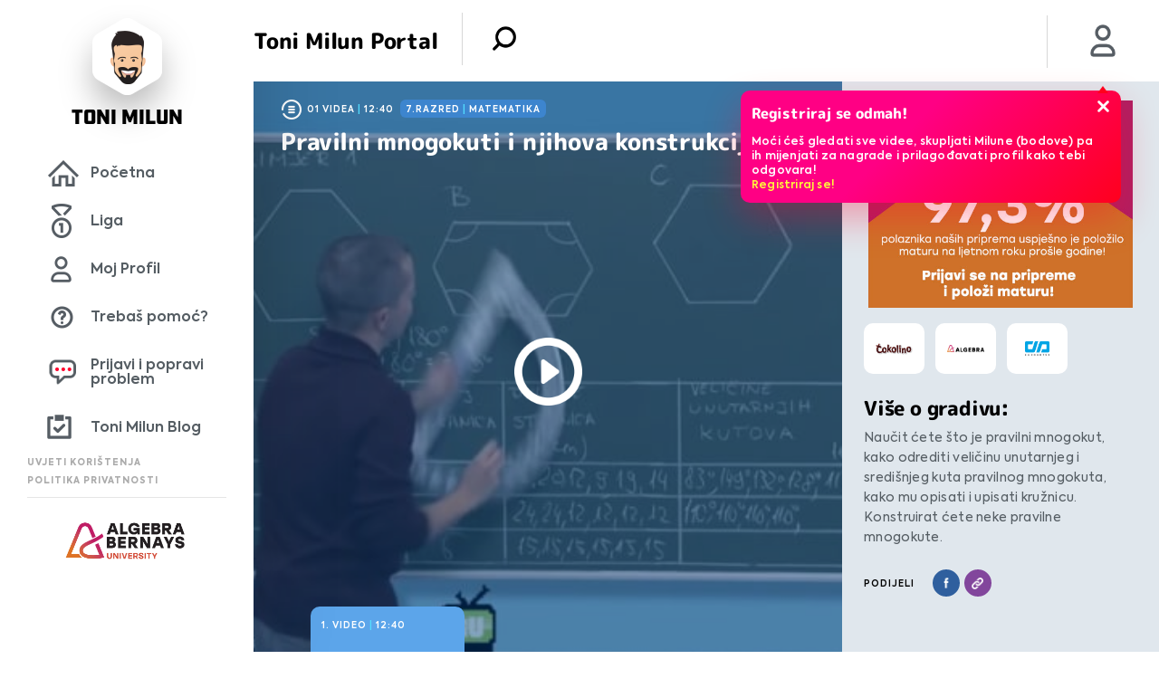

--- FILE ---
content_type: text/html; charset=UTF-8
request_url: https://www.tonimilun.hr/gradivo/pravilni-mnogokuti-i-njihova-konstrukcija/
body_size: 8568
content:
<!DOCTYPE html>
<!--[if IE 8 ]><html lang="en" class="no-js ie8"> <![endif]-->
<!--[if IE 9 ]><html lang="en" class="no-js ie9"> <![endif]-->
<html lang="hr">

<head>
    <meta charset="utf-8">
    <title>Pravilni mnogokuti i njihova konstrukcija - Toni Milun</title>

    <link rel="stylesheet" href="https://use.typekit.net/edy4oqg.css">
    <link rel="stylesheet" href="https://www.tonimilun.hr/wp-content/themes/toni-milun-wp-desktop/public/css/plugins.css">
    <meta name="format-detection" content="telephone=no">
    <meta name="viewport" content="width=device-width, initial-scale=1.0, maximum-scale=1.0, user-scalable=no">
    <meta name="google-site-verification" content="Yz1ylervLhraknIiX1BMn4_sbA7eZW7OWi18r56eRj4" />
    <link rel="apple-touch-icon" sizes="57x57" href="https://www.tonimilun.hr/wp-content/themes/toni-milun-wp-desktop/favicon/apple-icon-57x57.png">
    <link rel="apple-touch-icon" sizes="60x60" href="https://www.tonimilun.hr/wp-content/themes/toni-milun-wp-desktop/favicon/apple-icon-60x60.png">
    <link rel="apple-touch-icon" sizes="72x72" href="https://www.tonimilun.hr/wp-content/themes/toni-milun-wp-desktop/favicon/apple-icon-72x72.png">
    <link rel="apple-touch-icon" sizes="76x76" href="https://www.tonimilun.hr/wp-content/themes/toni-milun-wp-desktop/favicon/apple-icon-76x76.png">
    <link rel="apple-touch-icon" sizes="114x114" href="https://www.tonimilun.hr/wp-content/themes/toni-milun-wp-desktop/favicon/apple-icon-114x114.png">
    <link rel="apple-touch-icon" sizes="120x120" href="https://www.tonimilun.hr/wp-content/themes/toni-milun-wp-desktop/favicon/apple-icon-120x120.png">
    <link rel="apple-touch-icon" sizes="144x144" href="https://www.tonimilun.hr/wp-content/themes/toni-milun-wp-desktop/favicon/apple-icon-144x144.png">
    <link rel="apple-touch-icon" sizes="152x152" href="https://www.tonimilun.hr/wp-content/themes/toni-milun-wp-desktop/favicon/apple-icon-152x152.png">
    <link rel="apple-touch-icon" sizes="180x180" href="https://www.tonimilun.hr/wp-content/themes/toni-milun-wp-desktop/favicon/apple-icon-180x180.png">
    <link rel="icon" type="image/png" sizes="192x192"  href="https://www.tonimilun.hr/wp-content/themes/toni-milun-wp-desktop/favicon/android-icon-192x192.png">
    <link rel="icon" type="image/png" sizes="32x32" href="https://www.tonimilun.hr/wp-content/themes/toni-milun-wp-desktop/favicon/favicon-32x32.png">
    <link rel="icon" type="image/png" sizes="96x96" href="https://www.tonimilun.hr/wp-content/themes/toni-milun-wp-desktop/favicon/favicon-96x96.png">
    <link rel="icon" type="image/png" sizes="16x16" href="https://www.tonimilun.hr/wp-content/themes/toni-milun-wp-desktop/favicon/favicon-16x16.png">
    <link rel="manifest" href="https://www.tonimilun.hr/wp-content/themes/toni-milun-wp-desktop/favicon/site.webmanifest">
	<!-- Google tag (gtag.js) -->
<script async src="https://www.googletagmanager.com/gtag/js?id=G-XHR06R0P1C"></script>
<script>
  window.dataLayer = window.dataLayer || [];
  function gtag(){dataLayer.push(arguments);}
  gtag('js', new Date());

  gtag('config', 'G-XHR06R0P1C');
</script>
    <meta name="msapplication-TileColor" content="#ffffff">
    <meta name="msapplication-TileImage" content="https://www.tonimilun.hr/wp-content/themes/toni-milun-wp-desktop/favicon//ms-icon-144x144.png">
    <meta name="theme-color" content="#ffffff">
    <meta name="csrf-token" content="289064466c">
    <meta name="description" content="Naučit ćete što je pravilni mnogokut, kako odrediti veličinu unutarnjeg i središnjeg kuta pravilnog mnogokuta, kako mu opisati i upisati kružnicu. Konstruirat ćete neke pravilne mnogokute."/>

    <!--[if lt IE 9]>
    <script src="http://html5shiv.googlecode.com/svn/trunk/html5.js"></script>
    <![endif]-->
    <script type="text/javascript">
        var admin_url = 'https://www.tonimilun.hr/wp-admin/admin-ajax.php';
        var directory_uri = 'https://www.tonimilun.hr/wp-content/themes/toni-milun-wp-desktop';
        var home_url = 'https://www.tonimilun.hr';
    </script>
    <link rel="manifest" href="/manifest.json" />
    <script src="https://cdn.onesignal.com/sdks/OneSignalSDK.js" async=""></script>
    <script>
        var OneSignal = window.OneSignal || [];
        OneSignal.push(function() {OneSignal.init({appId: "35cbd9b3-48b7-4d2c-b9ca-1b3d26a6c24e",});});
    </script>
    <!-- Start of HubSpot Embed Code -->
    <script type="text/javascript" id="hs-script-loader" async defer src="//js.hs-scripts.com/8317478.js"></script>
<!-- End of HubSpot Embed Code -->
    <meta name='robots' content='index, follow, max-image-preview:large, max-snippet:-1, max-video-preview:-1' />
	<style>img:is([sizes="auto" i], [sizes^="auto," i]) { contain-intrinsic-size: 3000px 1500px }</style>
	
	<!-- This site is optimized with the Yoast SEO plugin v26.8 - https://yoast.com/product/yoast-seo-wordpress/ -->
	<link rel="canonical" href="https://www.tonimilun.hr/gradivo/pravilni-mnogokuti-i-njihova-konstrukcija/" />
	<meta property="og:locale" content="hr_HR" />
	<meta property="og:type" content="article" />
	<meta property="og:title" content="Pravilni mnogokuti i njihova konstrukcija - Toni Milun" />
	<meta property="og:description" content="Naučit ćete što je pravilni mnogokut, kako odrediti veličinu unutarnjeg i središnjeg kuta pravilnog mnogokuta, kako mu opisati i upisati kružnicu. Konstruirat ćete neke pravilne mnogokute." />
	<meta property="og:url" content="https://www.tonimilun.hr/gradivo/pravilni-mnogokuti-i-njihova-konstrukcija/" />
	<meta property="og:site_name" content="Toni Milun" />
	<meta property="article:modified_time" content="2019-10-03T12:15:33+00:00" />
	<meta property="og:image" content="https://www.tonimilun.hr/wp-content/uploads/2019/06/766910589_640.jpg" />
	<meta property="og:image:width" content="640" />
	<meta property="og:image:height" content="360" />
	<meta property="og:image:type" content="image/jpeg" />
	<meta name="twitter:card" content="summary_large_image" />
	<script type="application/ld+json" class="yoast-schema-graph">{"@context":"https://schema.org","@graph":[{"@type":"WebPage","@id":"https://www.tonimilun.hr/gradivo/pravilni-mnogokuti-i-njihova-konstrukcija/","url":"https://www.tonimilun.hr/gradivo/pravilni-mnogokuti-i-njihova-konstrukcija/","name":"Pravilni mnogokuti i njihova konstrukcija - Toni Milun","isPartOf":{"@id":"https://www.tonimilun.hr/#website"},"primaryImageOfPage":{"@id":"https://www.tonimilun.hr/gradivo/pravilni-mnogokuti-i-njihova-konstrukcija/#primaryimage"},"image":{"@id":"https://www.tonimilun.hr/gradivo/pravilni-mnogokuti-i-njihova-konstrukcija/#primaryimage"},"thumbnailUrl":"https://www.tonimilun.hr/wp-content/uploads/2019/06/766910589_640.jpg","datePublished":"2019-04-02T09:56:35+00:00","dateModified":"2019-10-03T12:15:33+00:00","breadcrumb":{"@id":"https://www.tonimilun.hr/gradivo/pravilni-mnogokuti-i-njihova-konstrukcija/#breadcrumb"},"inLanguage":"hr","potentialAction":[{"@type":"ReadAction","target":["https://www.tonimilun.hr/gradivo/pravilni-mnogokuti-i-njihova-konstrukcija/"]}]},{"@type":"ImageObject","inLanguage":"hr","@id":"https://www.tonimilun.hr/gradivo/pravilni-mnogokuti-i-njihova-konstrukcija/#primaryimage","url":"https://www.tonimilun.hr/wp-content/uploads/2019/06/766910589_640.jpg","contentUrl":"https://www.tonimilun.hr/wp-content/uploads/2019/06/766910589_640.jpg","width":640,"height":360},{"@type":"BreadcrumbList","@id":"https://www.tonimilun.hr/gradivo/pravilni-mnogokuti-i-njihova-konstrukcija/#breadcrumb","itemListElement":[{"@type":"ListItem","position":1,"name":"Home","item":"https://www.tonimilun.hr/"},{"@type":"ListItem","position":2,"name":"Pravilni mnogokuti i njihova konstrukcija"}]},{"@type":"WebSite","@id":"https://www.tonimilun.hr/#website","url":"https://www.tonimilun.hr/","name":"Toni Milun","description":"","potentialAction":[{"@type":"SearchAction","target":{"@type":"EntryPoint","urlTemplate":"https://www.tonimilun.hr/?s={search_term_string}"},"query-input":{"@type":"PropertyValueSpecification","valueRequired":true,"valueName":"search_term_string"}}],"inLanguage":"hr"}]}</script>
	<!-- / Yoast SEO plugin. -->


<link rel='dns-prefetch' href='//ajax.googleapis.com' />
<link rel='dns-prefetch' href='//www.google.com' />
<link rel='stylesheet' id='wp-block-library-css' href='https://www.tonimilun.hr/wp-includes/css/dist/block-library/style.min.css?ver=6.8.3' type='text/css' media='all' />
<style id='classic-theme-styles-inline-css' type='text/css'>
/*! This file is auto-generated */
.wp-block-button__link{color:#fff;background-color:#32373c;border-radius:9999px;box-shadow:none;text-decoration:none;padding:calc(.667em + 2px) calc(1.333em + 2px);font-size:1.125em}.wp-block-file__button{background:#32373c;color:#fff;text-decoration:none}
</style>
<style id='global-styles-inline-css' type='text/css'>
:root{--wp--preset--aspect-ratio--square: 1;--wp--preset--aspect-ratio--4-3: 4/3;--wp--preset--aspect-ratio--3-4: 3/4;--wp--preset--aspect-ratio--3-2: 3/2;--wp--preset--aspect-ratio--2-3: 2/3;--wp--preset--aspect-ratio--16-9: 16/9;--wp--preset--aspect-ratio--9-16: 9/16;--wp--preset--color--black: #000000;--wp--preset--color--cyan-bluish-gray: #abb8c3;--wp--preset--color--white: #ffffff;--wp--preset--color--pale-pink: #f78da7;--wp--preset--color--vivid-red: #cf2e2e;--wp--preset--color--luminous-vivid-orange: #ff6900;--wp--preset--color--luminous-vivid-amber: #fcb900;--wp--preset--color--light-green-cyan: #7bdcb5;--wp--preset--color--vivid-green-cyan: #00d084;--wp--preset--color--pale-cyan-blue: #8ed1fc;--wp--preset--color--vivid-cyan-blue: #0693e3;--wp--preset--color--vivid-purple: #9b51e0;--wp--preset--gradient--vivid-cyan-blue-to-vivid-purple: linear-gradient(135deg,rgba(6,147,227,1) 0%,rgb(155,81,224) 100%);--wp--preset--gradient--light-green-cyan-to-vivid-green-cyan: linear-gradient(135deg,rgb(122,220,180) 0%,rgb(0,208,130) 100%);--wp--preset--gradient--luminous-vivid-amber-to-luminous-vivid-orange: linear-gradient(135deg,rgba(252,185,0,1) 0%,rgba(255,105,0,1) 100%);--wp--preset--gradient--luminous-vivid-orange-to-vivid-red: linear-gradient(135deg,rgba(255,105,0,1) 0%,rgb(207,46,46) 100%);--wp--preset--gradient--very-light-gray-to-cyan-bluish-gray: linear-gradient(135deg,rgb(238,238,238) 0%,rgb(169,184,195) 100%);--wp--preset--gradient--cool-to-warm-spectrum: linear-gradient(135deg,rgb(74,234,220) 0%,rgb(151,120,209) 20%,rgb(207,42,186) 40%,rgb(238,44,130) 60%,rgb(251,105,98) 80%,rgb(254,248,76) 100%);--wp--preset--gradient--blush-light-purple: linear-gradient(135deg,rgb(255,206,236) 0%,rgb(152,150,240) 100%);--wp--preset--gradient--blush-bordeaux: linear-gradient(135deg,rgb(254,205,165) 0%,rgb(254,45,45) 50%,rgb(107,0,62) 100%);--wp--preset--gradient--luminous-dusk: linear-gradient(135deg,rgb(255,203,112) 0%,rgb(199,81,192) 50%,rgb(65,88,208) 100%);--wp--preset--gradient--pale-ocean: linear-gradient(135deg,rgb(255,245,203) 0%,rgb(182,227,212) 50%,rgb(51,167,181) 100%);--wp--preset--gradient--electric-grass: linear-gradient(135deg,rgb(202,248,128) 0%,rgb(113,206,126) 100%);--wp--preset--gradient--midnight: linear-gradient(135deg,rgb(2,3,129) 0%,rgb(40,116,252) 100%);--wp--preset--font-size--small: 13px;--wp--preset--font-size--medium: 20px;--wp--preset--font-size--large: 36px;--wp--preset--font-size--x-large: 42px;--wp--preset--spacing--20: 0.44rem;--wp--preset--spacing--30: 0.67rem;--wp--preset--spacing--40: 1rem;--wp--preset--spacing--50: 1.5rem;--wp--preset--spacing--60: 2.25rem;--wp--preset--spacing--70: 3.38rem;--wp--preset--spacing--80: 5.06rem;--wp--preset--shadow--natural: 6px 6px 9px rgba(0, 0, 0, 0.2);--wp--preset--shadow--deep: 12px 12px 50px rgba(0, 0, 0, 0.4);--wp--preset--shadow--sharp: 6px 6px 0px rgba(0, 0, 0, 0.2);--wp--preset--shadow--outlined: 6px 6px 0px -3px rgba(255, 255, 255, 1), 6px 6px rgba(0, 0, 0, 1);--wp--preset--shadow--crisp: 6px 6px 0px rgba(0, 0, 0, 1);}:where(.is-layout-flex){gap: 0.5em;}:where(.is-layout-grid){gap: 0.5em;}body .is-layout-flex{display: flex;}.is-layout-flex{flex-wrap: wrap;align-items: center;}.is-layout-flex > :is(*, div){margin: 0;}body .is-layout-grid{display: grid;}.is-layout-grid > :is(*, div){margin: 0;}:where(.wp-block-columns.is-layout-flex){gap: 2em;}:where(.wp-block-columns.is-layout-grid){gap: 2em;}:where(.wp-block-post-template.is-layout-flex){gap: 1.25em;}:where(.wp-block-post-template.is-layout-grid){gap: 1.25em;}.has-black-color{color: var(--wp--preset--color--black) !important;}.has-cyan-bluish-gray-color{color: var(--wp--preset--color--cyan-bluish-gray) !important;}.has-white-color{color: var(--wp--preset--color--white) !important;}.has-pale-pink-color{color: var(--wp--preset--color--pale-pink) !important;}.has-vivid-red-color{color: var(--wp--preset--color--vivid-red) !important;}.has-luminous-vivid-orange-color{color: var(--wp--preset--color--luminous-vivid-orange) !important;}.has-luminous-vivid-amber-color{color: var(--wp--preset--color--luminous-vivid-amber) !important;}.has-light-green-cyan-color{color: var(--wp--preset--color--light-green-cyan) !important;}.has-vivid-green-cyan-color{color: var(--wp--preset--color--vivid-green-cyan) !important;}.has-pale-cyan-blue-color{color: var(--wp--preset--color--pale-cyan-blue) !important;}.has-vivid-cyan-blue-color{color: var(--wp--preset--color--vivid-cyan-blue) !important;}.has-vivid-purple-color{color: var(--wp--preset--color--vivid-purple) !important;}.has-black-background-color{background-color: var(--wp--preset--color--black) !important;}.has-cyan-bluish-gray-background-color{background-color: var(--wp--preset--color--cyan-bluish-gray) !important;}.has-white-background-color{background-color: var(--wp--preset--color--white) !important;}.has-pale-pink-background-color{background-color: var(--wp--preset--color--pale-pink) !important;}.has-vivid-red-background-color{background-color: var(--wp--preset--color--vivid-red) !important;}.has-luminous-vivid-orange-background-color{background-color: var(--wp--preset--color--luminous-vivid-orange) !important;}.has-luminous-vivid-amber-background-color{background-color: var(--wp--preset--color--luminous-vivid-amber) !important;}.has-light-green-cyan-background-color{background-color: var(--wp--preset--color--light-green-cyan) !important;}.has-vivid-green-cyan-background-color{background-color: var(--wp--preset--color--vivid-green-cyan) !important;}.has-pale-cyan-blue-background-color{background-color: var(--wp--preset--color--pale-cyan-blue) !important;}.has-vivid-cyan-blue-background-color{background-color: var(--wp--preset--color--vivid-cyan-blue) !important;}.has-vivid-purple-background-color{background-color: var(--wp--preset--color--vivid-purple) !important;}.has-black-border-color{border-color: var(--wp--preset--color--black) !important;}.has-cyan-bluish-gray-border-color{border-color: var(--wp--preset--color--cyan-bluish-gray) !important;}.has-white-border-color{border-color: var(--wp--preset--color--white) !important;}.has-pale-pink-border-color{border-color: var(--wp--preset--color--pale-pink) !important;}.has-vivid-red-border-color{border-color: var(--wp--preset--color--vivid-red) !important;}.has-luminous-vivid-orange-border-color{border-color: var(--wp--preset--color--luminous-vivid-orange) !important;}.has-luminous-vivid-amber-border-color{border-color: var(--wp--preset--color--luminous-vivid-amber) !important;}.has-light-green-cyan-border-color{border-color: var(--wp--preset--color--light-green-cyan) !important;}.has-vivid-green-cyan-border-color{border-color: var(--wp--preset--color--vivid-green-cyan) !important;}.has-pale-cyan-blue-border-color{border-color: var(--wp--preset--color--pale-cyan-blue) !important;}.has-vivid-cyan-blue-border-color{border-color: var(--wp--preset--color--vivid-cyan-blue) !important;}.has-vivid-purple-border-color{border-color: var(--wp--preset--color--vivid-purple) !important;}.has-vivid-cyan-blue-to-vivid-purple-gradient-background{background: var(--wp--preset--gradient--vivid-cyan-blue-to-vivid-purple) !important;}.has-light-green-cyan-to-vivid-green-cyan-gradient-background{background: var(--wp--preset--gradient--light-green-cyan-to-vivid-green-cyan) !important;}.has-luminous-vivid-amber-to-luminous-vivid-orange-gradient-background{background: var(--wp--preset--gradient--luminous-vivid-amber-to-luminous-vivid-orange) !important;}.has-luminous-vivid-orange-to-vivid-red-gradient-background{background: var(--wp--preset--gradient--luminous-vivid-orange-to-vivid-red) !important;}.has-very-light-gray-to-cyan-bluish-gray-gradient-background{background: var(--wp--preset--gradient--very-light-gray-to-cyan-bluish-gray) !important;}.has-cool-to-warm-spectrum-gradient-background{background: var(--wp--preset--gradient--cool-to-warm-spectrum) !important;}.has-blush-light-purple-gradient-background{background: var(--wp--preset--gradient--blush-light-purple) !important;}.has-blush-bordeaux-gradient-background{background: var(--wp--preset--gradient--blush-bordeaux) !important;}.has-luminous-dusk-gradient-background{background: var(--wp--preset--gradient--luminous-dusk) !important;}.has-pale-ocean-gradient-background{background: var(--wp--preset--gradient--pale-ocean) !important;}.has-electric-grass-gradient-background{background: var(--wp--preset--gradient--electric-grass) !important;}.has-midnight-gradient-background{background: var(--wp--preset--gradient--midnight) !important;}.has-small-font-size{font-size: var(--wp--preset--font-size--small) !important;}.has-medium-font-size{font-size: var(--wp--preset--font-size--medium) !important;}.has-large-font-size{font-size: var(--wp--preset--font-size--large) !important;}.has-x-large-font-size{font-size: var(--wp--preset--font-size--x-large) !important;}
:where(.wp-block-post-template.is-layout-flex){gap: 1.25em;}:where(.wp-block-post-template.is-layout-grid){gap: 1.25em;}
:where(.wp-block-columns.is-layout-flex){gap: 2em;}:where(.wp-block-columns.is-layout-grid){gap: 2em;}
:root :where(.wp-block-pullquote){font-size: 1.5em;line-height: 1.6;}
</style>
<link rel='stylesheet' id='topbar-css' href='https://www.tonimilun.hr/wp-content/plugins/top-bar/inc/../css/topbar_style.css?ver=6.8.3' type='text/css' media='all' />
<link rel='stylesheet' id='style-css' href='https://www.tonimilun.hr/wp-content/themes/toni-milun-wp-desktop/public/css/style.css?id=07c5d7111ce61790a419&#038;ver=1.11' type='text/css' media='' />
<script type="text/javascript" src="//ajax.googleapis.com/ajax/libs/jquery/1.9.1/jquery.min.js?ver=1.9.1&#039; defer " id="jquery-js"></script>
<script type="text/javascript" id="topbar_frontjs-js-extra">
/* <![CDATA[ */
var tpbr_settings = {"fixed":"fixed","user_who":"notloggedin","guests_or_users":"all","message":"KONFERENCIJA FINANCIJSKE PISMENOSTI TONI MILUN 2.0","status":"active","yn_button":"button","color":"#12bece","button_text":"Saznaj vi\u0161e","button_url":"https:\/\/www.tonimilun.hr\/konferencija\/","button_behavior":"newwindow","is_admin_bar":"no","detect_sticky":"1"};
/* ]]> */
</script>
<script type="text/javascript" src="https://www.tonimilun.hr/wp-content/plugins/top-bar/inc/../js/tpbr_front.min.js?ver=6.8.3&#039; defer " id="topbar_frontjs-js"></script>
<script type="text/javascript" src="https://www.tonimilun.hr/wp-content/themes/toni-milun-wp-desktop/public/js/manifest.js?id=6f15dea8d66323084b11&amp;ver=1.11&#039; defer " id="manifest-js"></script>
<script type="text/javascript" src="https://www.tonimilun.hr/wp-content/themes/toni-milun-wp-desktop/public/js/vendor.js?id=7345fe10890884c256de&amp;ver=1.11&#039; defer " id="vendor-js"></script>
<script type="text/javascript" src="https://www.tonimilun.hr/wp-content/themes/toni-milun-wp-desktop/public/js/polyfill.min.js?id=c23cc96e096fd703d3ef&amp;ver=7.4.5&#039; defer " id="polyfill-js"></script>
<link rel="https://api.w.org/" href="https://www.tonimilun.hr/wp-json/" /><link rel='shortlink' href='https://www.tonimilun.hr/?p=4887' />
<link rel="alternate" title="oEmbed (JSON)" type="application/json+oembed" href="https://www.tonimilun.hr/wp-json/oembed/1.0/embed?url=https%3A%2F%2Fwww.tonimilun.hr%2Fgradivo%2Fpravilni-mnogokuti-i-njihova-konstrukcija%2F" />
<link rel="alternate" title="oEmbed (XML)" type="text/xml+oembed" href="https://www.tonimilun.hr/wp-json/oembed/1.0/embed?url=https%3A%2F%2Fwww.tonimilun.hr%2Fgradivo%2Fpravilni-mnogokuti-i-njihova-konstrukcija%2F&#038;format=xml" />
		<style type="text/css" id="wp-custom-css">
			.bottom-bar .footer {
    position: relative!important;
}

#wfboxOverlay,.zlatnikIntro-wrap.league-reminder{
	display:none!important;
}

#tpbr_topbar,.logotonic{display:none!important;}

.page-id-6{opacity: 1!important;}
#app {	opacity: 1!important;}

.miluni{display:none!important;}		</style>
		</head>

<body class="wp-singular gradivo-template-default single single-gradivo postid-4887 wp-theme-toni-milun-wp-desktop  app-inner-no-flex singular">

<!-- Header -->
<header id="page-header">

</header>
<!-- /Header -->


<div id="navigation-controller" ref="navigationRef" data-userstatus="">
    
    
    <feedback-form-main :user_data='[]'></feedback-form-main>
    <league-reminder></league-reminder>
</div>

<div class="top-bar" data-method="navigationController">

    <!-- Beta mark -->
<!--    <img class="beta-mark" src="--><?//= get_template_directory_uri(); ?><!--/public/img/sample/beta.png" alt="beta mark">-->

    <!-- tag -->
    <div class="tag">
        <span>
            <i style="background-image: url(https://www.tonimilun.hr/wp-content/themes/toni-milun-wp-desktop/public/img/sample/milun.png); cursor: pointer;" onclick="window.location.href=home_url"></i>
        </span>
        <p class="name">Toni Milun</p>
    </div>

    <!-- title -->
    <p class="title" data-title="Toni Milun Portal"></p>
    <a href="#" class="main-button" id="main-button"></a>
            <a href="https://www.tonimilun.hr/prijava">
            <div id="profile-img-header" class="profile-img"
                 style="background-image: url(https://www.tonimilun.hr/wp-content/themes/toni-milun-wp-desktop/public/img/icons/icon-profil.png); background-size: 50%;"></div>
        </a>
    
    
    <!-- notice wrapper, personalize excluded -->
            <div class="notice-wrapper" id="popup-app">
            <!-- guest users popups -->
            <keep-alive>

                                    <basic-guest-popup :popups='[{"id":305,"title":" Registriraj se odmah!","content":"Mo\u0107i \u0107e\u0161 gledati sve videe, skupljati Milune (bodove) pa ih mijenjati za nagrade i prilago\u0111avati profil kako tebi odgovara!<br><a href=\"https:\/\/www.tonimilun.hr\/novi-racun\">Registriraj se!<\/a>","url":"https:\/\/www.tonimilun.hr\/novi-racun"}]'></basic-guest-popup>
                
                <!-- show component only if percentage is < 100 -->
                <account-percentage :percentage="personalization_percentage"
                v-if="personalization_percentage && personalization_percentage < 100"></account-percentage>


                <!-- Basic reward -->
                <basic-reward v-if="basicRewardWon" :reward_message="basicRewardMessage" :reward="basicReward"></basic-reward>

                <!-- gold reward -->
                <gold-reward v-if="goldRewardWon" :reward_message="goldRewardMessage" :reward="goldReward"></gold-reward>

            </keep-alive>
        </div>
    
    <!-- search-dropdown -->
    <form method="get" action="https://www.tonimilun.hr/" id="search-form">
        <div class="search-wrapper">
            <ul class="search-dropdown cf">
                <li>
                    <input type="text" id="s" name="s" placeholder="Unesite pojam" value="">
                    <a href="#" class="delete"></a>
                </li>
                <li>
                    <p>
                        Gradivo
                        <select name="class" data-method="customDropdown">
                            <option selected value="31">Svo gradivo</option><option value="11" >1.srednje</option><option value="12" >2.srednje</option><option value="13" >3.srednje</option><option value="14" >4.srednje</option><option value="8" >5.razred</option><option value="9" >6.razred</option><option value="2" >7.razred</option><option value="10" >8.razred</option><option value="19" >Fakultet</option>                        </select>
                    </p>
                </li>
                <li>
                    <p>
                        Predmet
                        <select name="case" data-method="customDropdown">
                            <option selected value="">Svi predmeti</option><option value="106" >Državna matura fizika</option><option value="107" >Državna matura kemija</option><option value="105" >Državna matura matematika</option><option value="5" >Fizika</option><option value="4" >Hrvatski jezik</option><option value="3" >Matematika</option><option value="22" >Poslovna matematika</option><option value="21" >Računovodstvo</option><option value="6" >Statistika</option><option value="15" >Vedska matematika</option>                        </select>
                    </p>
                </li>
                <li>
                    <a href="#" id="search-button" class="button-1 thin no-shadow no-arrow red"><span>Pretraži</span></a>
                </li>
            </ul>
        </div>
    </form>
</div>

<div class="bottom-bar cf">
    <!-- <a href="#" class="main-button" id="main-button"></a> -->

    <ul>
        <li class="home">
            <a href="https://www.tonimilun.hr" class="ga-nav-home">Početna</a>
        </li>
        <li class="miluni">
            <a href="https://www.tonimilun.hr/store" class="ga-nav-miluni">Miluni</a>
        </li>
        <li class="liga">
            <a href="https://www.tonimilun.hr/toni-milun-liga-info/" class="ga-nav-league">Liga</a>
        </li>
                    <li class="profile">
                    <a href="https://www.tonimilun.hr/moj-profil"  class="ga-nav-profile">Moj Profil</a>
            </li>
                <li class="help">
            <a href="https://www.tonimilun.hr/cesto-postavljena-pitanja"  class="ga-nav-help">Trebaš pomoć?</a>
        </li>
        <li class="feedback">
            <a href="#"  class="ga-nav-feedback feedback-form-action">Prijavi i popravi problem</a>
        </li>
        <li class="blog" style="padding: 0">
            <a href="https://www.tonimilun.hr/blog/"  class="ga-nav-blog">Toni Milun Blog</a>
        </li>
    </ul>
<a target="_blank" class="logotonic" href="https://bit.ly/ToniMilun-AppGallery"><img style="width: 100%; max-width:300px!important;padding: 5px 50px;" src="https://www.tonimilun.hr/wp-content/uploads/2022/03/AppGallery-ikona-1080x403-1.png"/></a><a  target="_blank" class="logotonic" href="https://bit.ly/ToniMilun-GooglePlay"> <img style="width: 100%; padding: 5px 50px;" src="https://www.tonimilun.hr/wp-content/uploads/2022/03/Google-play-ikona-1080x403-1.png"/></a><a target="_blank"  class="logotonic" href="https://apple.co/3JIBDRJ"><img style="width: 100%; padding: 5px 50px;" src="https://www.tonimilun.hr/wp-content/uploads/2022/03/App-Store-ikona-1080x403-1.png"/></a>
    <div class="footer">
        <a href="https://www.tonimilun.hr/uvjeti-koristenja/" class="ga-terms">Uvjeti korištenja</a>
        <a href="https://www.tonimilun.hr/politika-privatnosti/" class="ga-privacy">Politika privatnosti</a>
        <hr>
        <div>
           <center><img style="max-width:150px; height:auto;" src="https://www.tonimilun.hr/wp-content/uploads/2025/10/University-Algebra-Bernays-logo_boja-crno_h.png"/>
           </center>
        </div>
    </div>
</div>
<style>a.logotonic:hover img { transition:all 0.4s; padding: 5px 40px!important;}.logotonic{display:block;transition:all 0.4s;} .logotonic img{transition:all 0.4s;} .logotonic img{max-width:300px!important;}</style>
<script>
    document.querySelector('#search-button.button-1').addEventListener('click', function (e) {
        e.preventDefault();
        document.getElementById("search-form").submit();
    });
</script>
<!-- Main -->
<div id="app" class="single-curriculum-app">
    <div class="app-inner">
        <div class="lection-section" data-method="lectionIntroAnimations">
            <!-- lection-intro -->
                            <div class="lection-wrap blue">
                    <div class="row cf">
                        <!-- lijevi -->
                        <div class="col">
                            <div class="lection-intro">
                                <div class="img-wrap">

                                    
                                    <a href="https://www.tonimilun.hr/video/pravilni-mnogokuti-i-njihova-konstrukcija-maxtv-r7l20/" class="img" style="background-image: url(https://www.tonimilun.hr/wp-content/uploads/2019/06/766910589_640.jpg)"></a>
                                    <div class="text-wrap">
                                        <div class="episode-wrap">
                                            <p>01 videa<i> | </i>12:40</p>
                                        </div>
                                        <p class="name">
                                            <span>7.razred</span>
                                            <i> | </i>
                                            <span>Matematika</span>
                                        </p>
                                        <h1 class="title">Pravilni mnogokuti i njihova konstrukcija</h1>
                                        <h5 class="text"></h5>
                                    </div>
                                </div>
                            </div>

                                                            <div class="slider-wrap cf">
                                                                            <div class="slide-outer">
                                            <a href="https://www.tonimilun.hr/video/pravilni-mnogokuti-i-njihova-konstrukcija-maxtv-r7l20/" class="slide ignore">
                                                <div class="specs">
                                                    <p>1. video<i> | </i>12:40</p>
                                                </div>
                                                <p class="slide-title">Pravilni mnogokuti i njihova konstrukcija MAXtv R7L20</p>

                                                                                            </a>
                                        </div>
                                                                    </div>
                            
                        </div>
                        <!-- desni -->
                        <div class="col">
                            <div class="container">

                                
                                <!-- left banner -->
                                                                    <a href="https://hubs.ly/Q03gJRWb0 " target="_blank" class="promoBox ignore">
                                        <img class="ga-brand-cokolinoAdd" src="https://www.tonimilun.hr/wp-content/uploads/2025/04/510x400_TM-portal_DM.jpg" alt="promo">
                                    </a>
                                
                                <!-- right banner -->
                                
                                <!-- partners-slider -->
                                <div class="partners-slider" data-method="partnersSlider">
                                    <a href="https://coko.lino.eu/" class="slide ga-brand-cokolino" style="background-image: url(https://www.tonimilun.hr/wp-content/themes/toni-milun-wp-desktop/public/img/sample/cokolino-podravka.png); background-size: 60%" target="_blank"></a>
                                    <a href="https://www.algebra.hr/" class="slide ga-brand-algebra" style="background-image: url(https://www.tonimilun.hr/wp-content/themes/toni-milun-wp-desktop/public/img/sample/algebra_partner.png); background-size: 60%" target="_blank"></a>
                                    <a href="https://www.euroart93.hr/" class="slide ga-brand-ea" style="background-image: url(https://www.tonimilun.hr/wp-content/themes/toni-milun-wp-desktop/public/img/sample/EA_partner.png); background-size: 40%" target="_blank"></a>
                                </div>

                                <div class="info-area">
                                    <p class="main-title">
                                        Više o gradivu:
                                    </p>
                                    <h5 class="text">Naučit ćete što je pravilni mnogokut, kako odrediti veličinu unutarnjeg i središnjeg kuta pravilnog mnogokuta, kako mu opisati i upisati kružnicu. Konstruirat ćete neke pravilne mnogokute.</h5>

                                    <div class="socials">
                                        <span>Podijeli</span>
                                        <ul>
                                            <li>
                                                <a href="#" data-method="shareSocial" data-action="facebook" style="background-image: url(https://www.tonimilun.hr/wp-content/themes/toni-milun-wp-desktop/public/img/icons/icon-face.png)"></a>
                                            </li>
                                            <li>
                                                <a href="#" class="clipboard" data-method="shareSocial" data-action="clipboard" style="background-image: url(https://www.tonimilun.hr/wp-content/themes/toni-milun-wp-desktop/public/img/icons/icon-chain.png)"></a>
                                            </li>
                                        </ul>
                                    </div>

                                </div>
                            </div>

                        </div>
                    </div>
                </div>
            
            <!-- najgledanije - najkomentiranije -->
                            <div class="container-2 most-popular-section" >
                    <div class="row cf">

                                                    <div class="col">
                                <p class="main-title">
                                    Prethodno gradivo:
                                </p>

                                <ul class="most-popular-list cf">
                                                                            <li>
                                            <a href="https://www.tonimilun.hr/gradivo/linearna-funkcija/" class="blue">
                                                <p class="label">
                                                    <span>7.razred</span> <br>
                                                    <span></span>
                                                </p>
                                                <div class="img" style="background-image: url(https://www.tonimilun.hr/wp-content/uploads/2019/06/766911958_640.jpg)"></div>
                                                <p class="title">
                                                    <span>Linearna funkcija</span>
                                                </p>
                                            </a>
                                        </li>
                                                                            <li>
                                            <a href="https://www.tonimilun.hr/gradivo/ponavljanje-gradiva-6-razreda/" class="blue">
                                                <p class="label">
                                                    <span>7.razred</span> <br>
                                                    <span></span>
                                                </p>
                                                <div class="img" style="background-image: url(https://www.tonimilun.hr/wp-content/uploads/2019/06/766908088_640.jpg)"></div>
                                                <p class="title">
                                                    <span>Ponavljanje gradiva 6. razreda</span>
                                                </p>
                                            </a>
                                        </li>
                                                                            <li>
                                            <a href="https://www.tonimilun.hr/gradivo/pravokutni-koordinatni-sustav-u-ravnini/" class="blue">
                                                <p class="label">
                                                    <span>7.razred</span> <br>
                                                    <span></span>
                                                </p>
                                                <div class="img" style="background-image: url(https://www.tonimilun.hr/wp-content/uploads/2019/06/766908675_640.jpg)"></div>
                                                <p class="title">
                                                    <span>Pravokutni koordinatni sustav u ravnini</span>
                                                </p>
                                            </a>
                                        </li>
                                                                            <li>
                                            <a href="https://www.tonimilun.hr/gradivo/omjer-i-proporcija-razmjer/" class="blue">
                                                <p class="label">
                                                    <span>7.razred</span> <br>
                                                    <span></span>
                                                </p>
                                                <div class="img" style="background-image: url(https://www.tonimilun.hr/wp-content/uploads/2019/06/766908654_640.jpg)"></div>
                                                <p class="title">
                                                    <span>Omjer i proporcija (razmjer)</span>
                                                </p>
                                            </a>
                                        </li>
                                                                            <li>
                                            <a href="https://www.tonimilun.hr/gradivo/proporcionalne-velicine/" class="blue">
                                                <p class="label">
                                                    <span>7.razred</span> <br>
                                                    <span></span>
                                                </p>
                                                <div class="img" style="background-image: url(https://www.tonimilun.hr/wp-content/uploads/2019/06/766908776_640.jpg)"></div>
                                                <p class="title">
                                                    <span>Proporcionalne veličine</span>
                                                </p>
                                            </a>
                                        </li>
                                                                            <li>
                                            <a href="https://www.tonimilun.hr/gradivo/priprema-za-prvi-ispit-znanja-koordinatni-sustav-i-proporcionalnost/" class="blue">
                                                <p class="label">
                                                    <span>7.razred</span> <br>
                                                    <span></span>
                                                </p>
                                                <div class="img" style="background-image: url(https://www.tonimilun.hr/wp-content/uploads/2019/06/766908963_640.jpg)"></div>
                                                <p class="title">
                                                    <span>Priprema za prvi ispit znanja (Koordinatni sustav i proporcionalnost)</span>
                                                </p>
                                            </a>
                                        </li>
                                                                    </ul>
                            </div>
                        
                        
                    </div>
                </div>
            
        </div>
    </div>
</div>
<!-- /Main -->
<script type="speculationrules">
{"prefetch":[{"source":"document","where":{"and":[{"href_matches":"\/*"},{"not":{"href_matches":["\/wp-*.php","\/wp-admin\/*","\/wp-content\/uploads\/*","\/wp-content\/*","\/wp-content\/plugins\/*","\/wp-content\/themes\/toni-milun-wp-desktop\/*","\/*\\?(.+)"]}},{"not":{"selector_matches":"a[rel~=\"nofollow\"]"}},{"not":{"selector_matches":".no-prefetch, .no-prefetch a"}}]},"eagerness":"conservative"}]}
</script>
<script type="text/javascript" src="https://www.tonimilun.hr/wp-content/themes/toni-milun-wp-desktop/public/js/app.js?id=a70f184e32d7f59acd9f&amp;ver=1.11&#039; defer " id="app-js"></script>
<script type="text/javascript" src="//www.google.com/recaptcha/api.js?onload=vueRecaptchaApiLoaded&amp;render=explicit&amp;hl=hr&amp;ver=6.8.3&#039; defer " id="captcha-js"></script>
<footer id="page-footer"></footer>
</body>
</html>
<!--
Performance optimized by W3 Total Cache. Learn more: https://www.boldgrid.com/w3-total-cache/

Object Caching 71/210 objects using Memcached
Page Caching using Memcached 
Database Caching using Memcached (Request-wide modification query)

Served from: www.tonimilun.hr @ 2026-01-24 16:36:43 by W3 Total Cache
-->